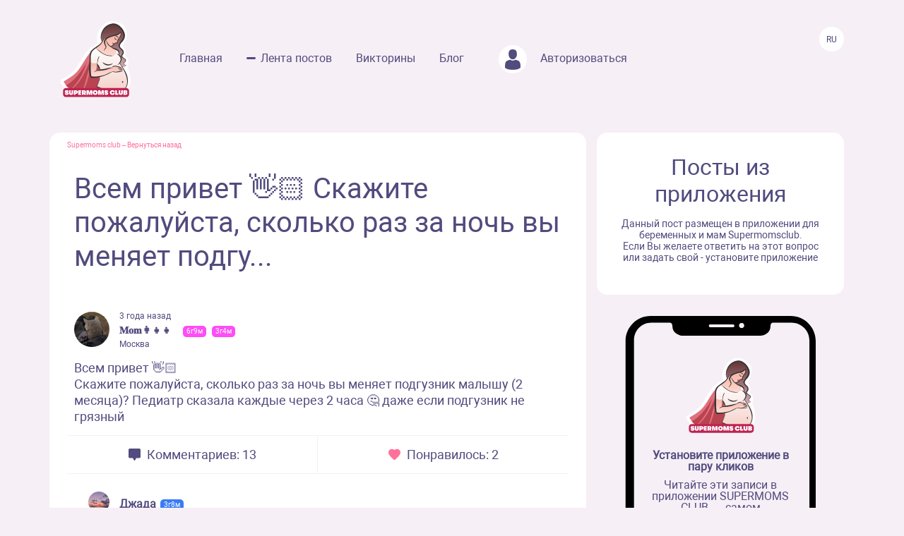

--- FILE ---
content_type: text/html; charset=UTF-8
request_url: https://www.supermomsclub.app/web/posts/61809
body_size: 6530
content:
<!doctype html>
<html lang="ru">
<head>
    <meta http-equiv="X-UA-Compatible" content="IE=edge">
    <meta name="viewport" content="width=device-width, initial-scale=1">
    <title>Всем привет 👋🏻
Скажите пожалуйста, сколько раз за ночь вы меняет подгу...</title>
    <meta content="text/html; charset=utf-8" http-equiv="Content-Type">
    <meta name="description" content="Всем привет 👋🏻
Скажите пожалуйста, сколько раз за ночь вы меняет подгузник малышу (2 месяца)? Педиатр сказала каждые через 2 часа 🤔 даже если подгузник не грязный">
    <meta name="apple-itunes-app" content="app-id=1501656731">
    <meta property="al:ios:app_store_id" content="1501656731">
    <meta property="al:ios:app_name" content="Supermomsclub">
    <meta property="al:android:package" content="app.supermoms.club">
    <meta property="al:android:url" content="https://www.supermomsclub.app/">
    <meta property="al:android:app_name" content="Supermomsclub">
    <meta property="og:title" content="Всем привет 👋🏻
Скажите пожалуйста, сколько раз за ночь вы меняет подгу...">
    <!--<meta property="og:url" content="https://www.supermomsclub.app/">-->
    <meta property="og:description" content="Всем привет 👋🏻
Скажите пожалуйста, сколько раз за ночь вы меняет подгузник малышу (2 месяца)? Педиатр сказала каждые через 2 часа 🤔 даже если подгузник не грязный">
    <meta property="og:site_name" content="Приложение для ведения беременности и мам">
    <meta property="og:locale" content="ru_RU">
    <meta property="og:type" content="website">
    <meta property="og:image" content="https://www.supermomsclub.app/images/ogimage.jpg">
    <meta name="author" content="SupermomsClub app">
    <meta name="copyright" content="© 2022 SuperMoms Club">
    <meta name="contact" content="info@supermomsclub.app">
    <link rel="shortcut icon" href="/images/favicon.ico" type="image/x-icon">
    
    <link rel="icon" href="/images/favicon.ico" type="image/x-icon">
    <link rel="stylesheet" href="https://stackpath.bootstrapcdn.com/bootstrap/4.3.1/css/bootstrap.min.css">
    <link href="/fonts/roboto/roboto.css" rel="stylesheet">
    
    <link rel="alternate" href="https://www.supermomsclub.app/web/posts/61809" hreflang="ru">
    <link rel="canonical" href="https://www.supermomsclub.app/web/posts/61809">
    <meta name="verify-admitad" content="c16da8c9c4">

    <link href="/css/style_inner.css" rel="stylesheet">
    <link href="/js/pgw_slider/pgwslider.min.css" rel="stylesheet">
    <link href="/css/magnific-popup.css" rel="stylesheet">
    <script src="https://ajax.googleapis.com/ajax/libs/jquery/1.9.1/jquery.min.js"></script>
    <script src="/js/jquery.magnific-popup.min.js"></script>
    
    <!-- Facebook Pixel Code -->
<script>
!function(f,b,e,v,n,t,s)
{if(f.fbq)return;n=f.fbq=function(){n.callMethod?
n.callMethod.apply(n,arguments):n.queue.push(arguments)};
if(!f._fbq)f._fbq=n;n.push=n;n.loaded=!0;n.version='2.0';
n.queue=[];t=b.createElement(e);t.async=!0;
t.src=v;s=b.getElementsByTagName(e)[0];
s.parentNode.insertBefore(t,s)}(window, document,'script',
'https://connect.facebook.net/en_US/fbevents.js');
fbq('init', '936728973817046');
fbq('track', 'PageView');
</script>
<!-- End Facebook Pixel Code -->

<!-- Yandex.RTB -->
<!-- <script>window.yaContextCb=window.yaContextCb||[]</script>
<script src="https://yandex.ru/ads/system/context.js" async></script> -->

<!-- Yandex.RTB R-A-2139836-1 -->
<!-- <script>window.yaContextCb.push(()=>{
  Ya.Context.AdvManager.render({
    type: 'fullscreen',
    platform: 'touch',
    blockId: 'R-A-2139836-1'
  })
})</script> -->


    </head>
<body>
<noscript><img height="1" width="1" style="display:none" alt="fbpixel" src="https://www.facebook.com/tr?id=936728973817046&ev=PageView&noscript=1"></noscript>
<script src="/js/tabs.js"></script>
<script src="/js/pgw_slider/pgwslider.min.js"></script>
<section id="header">
    <div class="container">
        <div class="row">
            <div class="col-md-11 col-sm-11 col-xs-12 inner_menu">
                <img src="/images/icon/close_dark.svg" class="hamburger_close" alt="close">
                <div class="hd_logo">
                    <a href="/">
                        <img src="/images/logo.svg" alt="logo Supermoms Club">
                    </a>
                </div>
                <div class="hd_menu">
                    <ul>
                        <li><a href="/">Главная</a></li>
                        <li><a href="/web/posts/" class="hd_menu-active">Лента постов</a></li>
                        <li><a href="/quiz.php">Викторины</a></li>
                        <li><a href="/blog/">Блог</a></li>
                        <!--<li><a href=""><img src="/images/icon/quation.png"></a></li>-->
                                                <li><a href="https://www.supermomsclub.app/web/amp/login">
                            <div class="hd_avatar"></div> Авторизоваться
                        </a></li>
                        
                    </ul>
                    <div class="mobile_only" style="margin:10px 20px;text-align: center;">
                        <div style="text-align:center; font-size:20px; color:#514B7E; margin:30px auto 10px;">Скачайте
                            приложение:
                        </div>
                        <a onclick="return gtag_report_conversion('https://supermoms.onelink.me/kp7D/PlayMarketMobile');"
                           href="https://supermoms.onelink.me/kp7D/PlayMarketMobile">
                            <img src="/images/gplay.svg" alt="Download from Google Play">
                        </a>
                        <a onclick="return gtag_report_conversion('https://supermoms.onelink.me/kp7D/AppStoreMobile');"
                           href="https://supermoms.onelink.me/kp7D/AppStoreMobile">
                            <img src="/images/appstore.svg" alt="Download from Appstore">
                        </a>
                    </div>
                </div>
            </div>
            <div class="col-md-1 col-sm-1 col-xs-12">
                <div class="hamburger hamburger_inner">
                    <img src="/images/hamburger.svg" alt="Menu">
                </div>

                    <div class="hd_right">
                      <div class="hd_lang">
                          <span>Ru</span>
                      </div>
                    </div>

            </div>
        </div>
    </div>
</section>
<div class="mobile-app-buttons mobile_only">
  <div class="" style="margin:10px;">
          <strong>👇 Скачай лучшее приложение для мам 👇</strong>
        </div>


      <div class="" style="height: 40px; display: inline-block;">
          <a href="https://supermoms.onelink.me/kp7D/AppStoreMobile" onclick="ym(57690190,'reachGoal','download'); return true;"><img src="/images/appstore.svg" class="" alt="Download from Appstore"></a>
      </div>

&nbsp;
        <div class="" style="height: 40px; display: inline-block;">
        <a href="https://supermoms.onelink.me/kp7D/PlayMarketMobile" onclick="ym(57690190,'reachGoal','download'); return true;"><img src="/images/gplay.svg" class="" alt="Download from Google Play"></a>
        </div>

</div>
<!-- <div class="container">


  <!-- Yandex.RTB R-A-2139836-2
<div id="yandex_rtb_R-A-2139836-2"></div>
<script>window.yaContextCb.push(()=>{
  Ya.Context.AdvManager.render({
    renderTo: 'yandex_rtb_R-A-2139836-2',
    blockId: 'R-A-2139836-2'
  })
})</script>
</div> -->

    <section id="dmobpost">
        <div class="container">
            <div class="row">
                <div class="col-md-8 col-sm-6 col-xs-12 maincontainer">
                    <div class="goback"><a href="/">Supermoms club</a> – <a href="/web/posts/">Вернуться назад</a></div>
                    <div class="dmobpost_zapisi-head">
                      <div class="dzh_text"><h1>Всем привет 👋🏻
Скажите пожалуйста, сколько раз за ночь вы меняет подгу...</h1></div>
                    </div>
                    <div class="dmobpost_block">
                        <div class="dmobpost_block-top">
                                                            <div style="background-image:url('/web/photo/RIDGO6VDa2kuV2GPFH9LUWipfGM82lSx8KBboiDk.jpeg');"
                                     class="post_avatar"></div>
                                                                                                                    <div class="dmobpost_block-top_text">
                                    <span class="dbtt_time">3 года назад</span>
                                    <span class="dbtt_name">𝐌𝐨𝐦👩‍👧‍👧</span>
                                    <span
            class="dbtt_girl">6г9м</span>
                <span
            class="dbtt_girl">3г4м</span>
                                                <span class="dbtt_city">Москва</span>
                                </div>
                                                    </div>
                        <div class="dmobpost_block-content">
                                                        <p style="white-space: pre-wrap">Всем привет 👋🏻
Скажите пожалуйста, сколько раз за ночь вы меняет подгузник малышу (2 месяца)? Педиатр сказала каждые через 2 часа 🤔 даже если подгузник не грязный</p>
                        </div>
                        <div class="dmobpost_block-icons">
                            <div class="dmobpost_block-icons_left">
                                <img src="/images/icon/dmobpost_block-icons_left.svg" alt="Комментариев">
                                <span>Комментариев: 13</span>
                            </div>
                            <div class="dmobpost_block-icons_right">
                                <img src="/images/icon/dmobpost_block-icons_right.svg" alt="Понравилось">
                                <span>Понравилось: 2</span>
                            </div>
                        </div>
                        <div class="dmobpost_block-comment">
                                                                                                <div class="dmobpost_block-comment_text">
                                                                                    <div style="background-image:url('/web/photo/sxCBJVeYc8bRXshoOwzDSZyHFiLnvNiOxQPExIhd.jpeg');"
                                                 class="post_avatar post_avatar_comment"></div>
                                                                                <div class="dbct_nik">Джада</div>
                                        <span
            class="dbtt_boy">3г8м</span>
                                            <div>Я когда просыпалась на кормление подгузник проверяла. По мере загрязнения меняла, чистый подгузник жалко выбрасывать.</div>
                                        <div class="dbct_reply">
                                            <a href="#popup">Ответить</a>
                                            <span class="dbct_createdat">3 года назад</span>
                                        </div>
                                                                            </div>
                                                                                                                                                                                                                                    <div class="dmobpost_block-comment_text">
                                                                                    <div style="background-image:url('/web/photo/N26GgzKSRsGiV12F7UgWWSNnkV5i1YrevZGSgbO9.jpeg');"
                                                 class="post_avatar post_avatar_comment"></div>
                                                                                <div class="dbct_nik">Sonya</div>
                                        <span
            class="dbtt_girl">3г8м</span>
                                            <div>Если пописал то  по мере наполнения если до половины даже наполнится меняла ночью, старалась хотя бы 2 раза поменять, а если конечно индикатор пустой, но покакал конечно сразу надо менять и подмывать желательно а не салфетками, а так если средства позволяют то конечно можно почаще менять 😂 но через каждые 2 часа чистый подгузник выкидывать я думаю что тогда лучше вообще его не носить а так в чем смысл.</div>
                                        <div class="dbct_reply">
                                            <a href="#popup">Ответить</a>
                                            <span class="dbct_createdat">3 года назад</span>
                                        </div>
                                                                            </div>
                                                                                                                                                                                                                                    <div class="dmobpost_block-comment_text">
                                                                                <div class="dbct_nik">Оксана</div>
                                        <span
            class="dbtt_boy">10г11м</span>
                <span
            class="dbtt_girl">4г2м</span>
                                            <div>Я меняла по мере наполнения, каждые два часа точно не меняла</div>
                                        <div class="dbct_reply">
                                            <a href="#popup">Ответить</a>
                                            <span class="dbct_createdat">3 года назад</span>
                                        </div>
                                                                            </div>
                                                                                                                                                                                                                                    <div class="dmobpost_block-comment_text">
                                                                                    <div style="background-image:url('/web/photo/qp6Eqpb3kXbezUenwMcRgmAcACS4GZzYPpqpKjkf.jpeg');"
                                                 class="post_avatar post_avatar_comment"></div>
                                                                                <div class="dbct_nik">Deleted</div>
                                        <span
            class="dbtt_boy">4г10м</span>
                                            <div>Раз в 3 часа или чаще, если полный/покакал.</div>
                                        <div class="dbct_reply">
                                            <a href="#popup">Ответить</a>
                                            <span class="dbct_createdat">3 года назад</span>
                                        </div>
                                                                            </div>
                                                                                                                                                                                                                                    <div class="dmobpost_block-comment_text">
                                                                                    <div style="background-image:url('/web/photo/GbNMSwCMe4evhJm39Ok22HHJjhQRX5a7y0hn61rk.jpeg');"
                                                 class="post_avatar post_avatar_comment"></div>
                                                                                <div class="dbct_nik">Анастасия</div>
                                        <span
            class="dbtt_girl">5г5м</span>
                <span
            class="dbtt_boy">4г0м</span>
                                            <div>Как полный был,до 3 месяцев 1-2р,теперь обычно не меняю,иногда протекает,хотя не полный</div>
                                        <div class="dbct_reply">
                                            <a href="#popup">Ответить</a>
                                            <span class="dbct_createdat">3 года назад</span>
                                        </div>
                                                                            </div>
                                                                                                                                                                                                                                    <div class="dmobpost_block-comment_text">
                                                                                <div class="dbct_nik">Fariza</div>
                                        <span
            class="dbtt_boy">3г6м</span>
                                            <div>На индикатор смотрела как цвет менялся меняла .</div>
                                        <div class="dbct_reply">
                                            <a href="#popup">Ответить</a>
                                            <span class="dbct_createdat">3 года назад</span>
                                        </div>
                                                                            </div>
                                                                                                                                                                                                                                    <div class="dmobpost_block-comment_text">
                                                                                <div class="dbct_nik">Валентина</div>
                                        <span
            class="dbtt_boy">3г7м</span>
                                                    <div>Я тоже меняла по мере наполнения и если покакал, до сих пор так делаю)</div>
                                        <div class="dbct_reply">
                                            <a href="#popup">Ответить</a>
                                            <span class="dbct_createdat">3 года назад</span>
                                        </div>
                                                                            </div>
                                                                                                                                                                                                                                    <div class="dmobpost_block-comment_text">
                                                                                    <div style="background-image:url('/web/photo/Ssfb0ulSnyk0INQvsCrNuoMm9hpNkrvGxfXSPuJB.jpeg');"
                                                 class="post_avatar post_avatar_comment"></div>
                                                                                <div class="dbct_nik">Алёна🤬</div>
                                        <span
            class="dbtt_boy">4г3м</span>
                                                    <div>Меняла 1 раз, когда просыпался есть. Ну и конечно если покакал</div>
                                        <div class="dbct_reply">
                                            <a href="#popup">Ответить</a>
                                            <span class="dbct_createdat">3 года назад</span>
                                        </div>
                                                                            </div>
                                                                                                                                                                                                                                    <div class="dmobpost_block-comment_text">
                                                                                    <div style="background-image:url('/web/photo/4rUs91KyQbm3WzClkjFbk4O9s24TMQKRPtH5CxNv.jpeg');"
                                                 class="post_avatar post_avatar_comment"></div>
                                                                                <div class="dbct_nik">Kaleriya_Mayer</div>
                                        <span
            class="dbtt_girl">14г2м</span>
                <span
            class="dbtt_boy">5г9м</span>
                <span
            class="dbtt_boy">4г4м</span>
                                            <div>меняла когда ребенок просыпался и по мере накопления.Бред ваш врач сказал</div>
                                        <div class="dbct_reply">
                                            <a href="#popup">Ответить</a>
                                            <span class="dbct_createdat">3 года назад</span>
                                        </div>
                                                                            </div>
                                                                                                                                                                                                                                    <div class="dmobpost_block-comment_text">
                                                                                    <div style="background-image:url('/web/photo/CuhXhLJ4OG4k21CGepaBf8X3DHzyy79Nf4R5Hhk1.jpeg');"
                                                 class="post_avatar post_avatar_comment"></div>
                                                                                <div class="dbct_nik">Mrs.Aletta✨🌹</div>
                                        <span
            class="dbtt_girl">3г5м</span>
                <span
            class="dbtt_girl">1г0м</span>
                                            <div>Смотря какие подгузники. Я меняю сразу только если покакает, а так могу 4 часа не трогать если по маленькому))) Современные подгузники держат в сухости длительное время. У меня BayBee )</div>
                                        <div class="dbct_reply">
                                            <a href="#popup">Ответить</a>
                                            <span class="dbct_createdat">3 года назад</span>
                                        </div>
                                                                            </div>
                                                                                                                                                                                                                                    <div class="dmobpost_block-comment_text">
                                                                                    <div style="background-image:url('/web/photo/VMdaUvy5Ql8uPosMu86aE3wX1z9JtQLSWFo1LNwm.jpeg');"
                                                 class="post_avatar post_avatar_comment"></div>
                                                                                <div class="dbct_nik">Тако 💁🏻‍♀️</div>
                                        <span
            class="dbtt_girl">4г8м</span>
                                            <div>1-2 раза, от доча по большому ходила после кормления.</div>
                                        <div class="dbct_reply">
                                            <a href="#popup">Ответить</a>
                                            <span class="dbct_createdat">3 года назад</span>
                                        </div>
                                                                            </div>
                                                                                                                                                                                                                                    <div class="dmobpost_block-comment_text">
                                                                                    <div style="background-image:url('/web/photo/JnZRRYMziotxqIPRHTTVgtREEotuney7fY1oicXa.jpeg');"
                                                 class="post_avatar post_avatar_comment"></div>
                                                                                <div class="dbct_nik">Мария</div>
                                        <span
            class="dbtt_boy">3г5м</span>
                                            <div>Если какает меняю сразу, а пописы смотрю по полосе наполнения. Но обычно пара подгузников за ночь точно</div>
                                        <div class="dbct_reply">
                                            <a href="#popup">Ответить</a>
                                            <span class="dbct_createdat">3 года назад</span>
                                        </div>
                                                                            </div>
                                                                                                                                                                                                                                    <div class="dmobpost_block-comment_text">
                                                                                    <div style="background-image:url('/web/photo/FU5mBKIROj9K3mQZcIlxBdwSDwV1eZPHh7S8xQC8.jpeg');"
                                                 class="post_avatar post_avatar_comment"></div>
                                                                                <div class="dbct_nik">𝓜𝓪𝓭𝓲𝓷𝓪</div>
                                        <span
            class="dbtt_boy">4г7м</span>
                <span
            class="dbtt_boy">2г10м</span>
                                            <div>Меняла сразу как посикает или покакает так как сразу начинались эти раздражения покраснения страшные 
Дабы избежать этого я сразу меняла</div>
                                        <div class="dbct_reply">
                                            <a href="#popup">Ответить</a>
                                            <span class="dbct_createdat">3 года назад</span>
                                        </div>
                                                                            </div>
                                                                                                                                                                                        </div>
                        



                        <div class="dmobpost_block-btm">
                          <span>Ещё больше обсуждений в приложении Supermoms </span>
                          <a href="https://supermoms.onelink.me/kp7D/d620146b"><span class="downloadlink">Скачать приложение</span></a>
                        </div>

                        <!-- Yandex.RTB R-A-2139836-3 -->
                        <!-- <div id="yandex_rtb_R-A-2139836-3"></div>
                        <script>window.yaContextCb.push(()=>{
                        Ya.Context.AdvManager.render({
                        renderTo: 'yandex_rtb_R-A-2139836-3',
                        blockId: 'R-A-2139836-3'
                        })
                        })</script> -->

                    </div>
                    <div class="dmobpost_block-footer">

                      <!-- <script async src="https://pagead2.googlesyndication.com/pagead/js/adsbygoogle.js?client=ca-pub-5219540467999162"
     crossorigin="anonymous"></script>
<!-- Под постами квадратные
<ins class="adsbygoogle"
     style="display:block"
     data-ad-client="ca-pub-5219540467999162"
     data-ad-slot="8670266318"
     data-ad-format="auto"
     data-full-width-responsive="true"></ins>
<script>
     (adsbygoogle = window.adsbygoogle || []).push({});
</script> -->


                        <span class="fc_one">© 2023 SUPERMOMSCLUB</span>
                        <a href="https://www.supermomsclub.app/policy.php"><span
                                class="fc_two">Политика конфиденциальности</span></a>
                        <a href="https://www.supermomsclub.app/termsofuse.php"><span class="fc_three">Пользовательское соглашение</span></a>
                    </div>
                </div>
                <div class="col-md-4 col-sm-6 col-xs-12">
                    <div class="dmobpost_posts">
                        <h2>Посты из приложения</h2>
                        <span>Данный пост размещен в приложении для беременных и мам Supermomsclub. <br>
            Если Вы желаете ответить на этот вопрос или задать свой - установите приложение</span>
                        <!--<a href="">
                            <span class="dmobpost_link">Открыть в приложении</span>
                        </a>-->
                    </div>
                    <div class="dmobpost_hand">
                        <div class="dmobpost_iphone"><strong>Установите приложение в пару кликов</strong>
                            <p style="margin:10px 0 20px;">Читайте эти записи в приложении SUPERMOMS CLUB — самом
                                популярном приложении для беременных и мам!</p>
                                                            <a href="https://supermoms.onelink.me/kp7D/PlayMarketDesktop"  onclick="ym(57690190,'reachGoal','download'); return true;"><img src="/images/gplay.svg" class="icon_svg" alt="Download from Google Play"></a><br>
<a href="https://supermoms.onelink.me/kp7D/AppStoreDesktop" onclick="ym(57690190,'reachGoal','download'); return true;"><img src="/images/appstore.svg" class="icon_svg" alt="Download from Appstore"></a>
                                                    </div>
                    </div>
                </div>
            </div>
        </div>
    </section>
    <script>
        $('#imageClick').click(function (e) {
            $('#imageInput').click();
            return false;
        })
        $(document).ready(function() {
            $('.pgwSlider').pgwSlider({
                displayList: false,
                displayControls: true,
                autoSlide: false,
                adaptiveHeight: true
            });

            $('.comments_attachments_image').magnificPopup({
                type: 'image'
            });
        });
    </script>
<script src="https://www.supermomsclub.app/js/reset.js"></script>
<!-- Yandex.Metrika counter -->
<script> (function (m, e, t, r, i, k, a) {
        m[i] = m[i] || function () {
            (m[i].a = m[i].a || []).push(arguments)
        };
        m[i].l = 1 * new Date();
        k = e.createElement(t), a = e.getElementsByTagName(t)[0], k.async = 1, k.src = r, a.parentNode.insertBefore(k, a)
    })(window, document, "script", "https://mc.yandex.ru/metrika/tag.js", "ym");
    ym(57690190, "init", {clickmap: true, trackLinks: true, accurateTrackBounce: true, webvisor: true}); </script>
<noscript>
    <div><img src="https://mc.yandex.ru/watch/57690190" style="position:absolute; left:-9999px;" alt="Yandex"></div>
</noscript> <!-- /Yandex.Metrika counter -->
<!-- Global site tag (gtag.js) - Google Analytics -->
<script async src="https://www.googletagmanager.com/gtag/js?id=G-R160E1GJME"></script>
<script>
    window.dataLayer = window.dataLayer || [];

    function gtag() {
        dataLayer.push(arguments);
    }

    gtag('js', new Date());
    gtag('config', 'G-R160E1GJME');
</script>
<script src="/js/bootstrap.min.js"></script>

</body>
</html>
